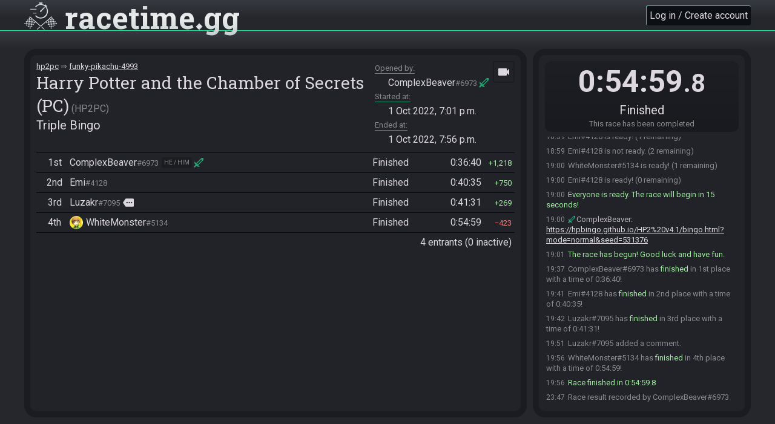

--- FILE ---
content_type: text/html; charset=utf-8
request_url: https://racetime.gg/hp2pc/funky-pikachu-4993
body_size: 4260
content:

<!doctype html>
<html lang="en">
    <head>
        <title>
    Race room (funky-pikachu-4993) | Harry Potter and the Chamber of Secrets (PC) |
racetime.gg</title>
        <link href="https://fonts.googleapis.com/css?family=Roboto+Slab:400,700|Roboto:400,700&display=swap" rel="stylesheet">
        <link href="https://fonts.googleapis.com/icon?family=Material+Icons" rel="stylesheet">
        <link href="/static/95c0a46bb4f5150bc03571a14e312e4e/jquery-ui.structure.css" rel="stylesheet">
        <link rel="stylesheet" href="/static/95c0a46bb4f5150bc03571a14e312e4e/racetime/style/base.css">
        
    <link rel="stylesheet" href="/static/95c0a46bb4f5150bc03571a14e312e4e/racetime/style/race.css">


        
    <style>
    .home-categories > li {
        flex-basis: 16.667%;
    }
    @media (max-width: 1200px) {
        .home-categories > li {
            flex-basis: 20%;
        }
    }
    @media (max-width: 1100px) {
        .home-categories > li {
            flex-basis: 25%;
        }
    }
    @media (max-width: 600px) {
        .home-categories > li {
            flex-basis: 33.33%;
        }
    }
    </style>
    <link rel="apple-touch-icon" href="/apple-touch-icon.png">
    <link rel="icon" href="/favicon.ico" type="image/svg+xml">
    <link rel="manifest" href="/site.webmanifest">

        <meta name="viewport" content="width=device-width, initial-scale=1">
        <meta name="theme-color" content="#26dd9a">
        <meta property="og:type" content="website">
        <meta property="og:site_name" content="racetime.gg">
        
    <meta property="og:title" content="Harry Potter and the Chamber of Secrets (PC) ~ Triple Bingo (Finished)">
    
        <meta name="description" content="4 entrants finished this race in 0:54:59.8.">
        <meta property="og:description" content="4 entrants finished this race in 0:54:59.8.">
    
    
        <meta property="og:image" content="https://racetime.gg/media/Harry_Potter_and_the_Chamber_of_Secrets-285x380.jpg">
    

    </head>
    <body class=" ">
        
            
                <header>
                    <div class="title">
                        <h1><a href="/">
                            <img src="/static/95c0a46bb4f5150bc03571a14e312e4e/racetime/image/logo.svg" alt="">
                            <span>racetime<span class="dot">.</span>gg</span>
                        </a></h1>
                    </div>
                    
                    <div class="user-info">
                        
                            <a href="/account/auth?next=/hp2pc/funky-pikachu-4993" class="btn login-or-register">Log in / Create account</a>
                        
                    </div>
                </header>
            
            <div class="container">
                
                    
                
                
                
                <div class="content">
                    
                        <main>
    <div class="race-intro">
        <div class="race-info">
    <ol class="breadcrumbs">
        <li><a href="/hp2pc">hp2pc</a></li>
        <li><a href="/hp2pc/funky-pikachu-4993">funky-pikachu-4993</a></li>
    </ol>
    <span class="category">
        <span class="name">Harry Potter and the Chamber of Secrets (PC)</span>
        <span class="short-name">HP2PC</span>
    </span>
    <span class="goal">Triple Bingo</span>
    
</div>
<dl class="race-meta">
    
        <dt>Opened by</dt>
        <dd>
            


    
    <a class="user-pop inline moderator" href="/user/dm1LPWjq5GoEnVx6/complexbeaver">
    
        
        <span class="name">ComplexBeaver</span>
        
        <span class="scrim">#6973</span>
        
        
    
    </a>
    


        </dd>
    
    
    
        
            <dt>Started at</dt>
            <dd>
                <time class="datetime" datetime="2022-10-01T19:01:07.286812+00:00">
                    1 Oct 2022, 7:01 p.m.
                </time>
            </dd>
            
                <dt>Ended at</dt>
                <dd>
                    <time class="datetime" datetime="2022-10-01T19:56:07.111183+00:00">
                        1 Oct 2022, 7:56 p.m.
                    </time>
                </dd>
            
        
    
</dl>

    <div class="race-stream-control">
        <ul>
            <li class="go-spectate"><a href="/hp2pc/funky-pikachu-4993/spectate" title="Spectator view"><i class="material-icons">videocam</i></a></li>
            <li class="go-list"><a href="/hp2pc/funky-pikachu-4993" title="Back to race view"><i class="material-icons">list_alt</i></a></li>
            <li class="streamctl" data-class="streamctl-2" data-unclass="streamctl-3 streamctl-4" title="Show 2 streams per row"><i class="material-icons">filter_2</i></li>
            <li class="streamctl" data-class="streamctl-3" data-unclass="streamctl-2 streamctl-4" title="Show 3 streams per row"><i class="material-icons">filter_3</i></li>
            <li class="streamctl" data-class="streamctl-4" data-unclass="streamctl-2 streamctl-3" title="Show 4 streams per row"><i class="material-icons">filter_4</i></li>
            <li class="open-all" title="Show/Hide all streams"><i class="material-icons">visibility</i></li>
            <li class="streamctl close" data-class="streamctl-close" title="Hide sidebar"><i class="material-icons">chevron_right</i></li>
            <li class="streamctl open" data-unclass="streamctl-close" title="Show sidebar"><i class="material-icons">chevron_left</i></li>
        </ul>
    </div>


    </div>
    <div class="race-entrants">
        <ol>
    
        

<li class="entrant-row" data-entrant="0" data-userid="dm1LPWjq5GoEnVx6" data-username="ComplexBeaver">
    <span class="place">
        1st
    </span>
    <span class="user">
        


    
    <a class="user-pop inline moderator" href="/user/dm1LPWjq5GoEnVx6/complexbeaver">
    
        
        <span class="name">ComplexBeaver</span>
        
        <span class="scrim">#6973</span>
        
        
        <span class="pronouns">he / him</span>
        
    
    </a>
    


        
        
    </span>
    <span class="status done" title="Finished the race.">
        Finished
    </span>
    <time class="finish-time">0:36:40</time>
    <span class="status-or-time done" title="Finished the race.">
        
            <time class="finish-time">0:36:40</time>
        
    </span>
    
        
            <span class="score-change positive">
                1,218
            </span>
        
    
    
</li>


    
        

<li class="entrant-row" data-entrant="1" data-userid="XY0eABdLQ0BLKPnz" data-username="Emi">
    <span class="place">
        2nd
    </span>
    <span class="user">
        


    
    <a class="user-pop inline " href="/user/XY0eABdLQ0BLKPnz/emi">
    
        
        <span class="name">Emi</span>
        
        <span class="scrim">#4128</span>
        
        
    
    </a>
    


        
        
    </span>
    <span class="status done" title="Finished the race.">
        Finished
    </span>
    <time class="finish-time">0:40:35</time>
    <span class="status-or-time done" title="Finished the race.">
        
            <time class="finish-time">0:40:35</time>
        
    </span>
    
        
            <span class="score-change positive">
                750
            </span>
        
    
    
</li>


    
        

<li class="entrant-row" data-entrant="2" data-userid="XzVwZWq2e4B5k8eb" data-username="Luzakr">
    <span class="place">
        3rd
    </span>
    <span class="user">
        


    
    <a class="user-pop inline " href="/user/XzVwZWq2e4B5k8eb/luzakr">
    
        
        <span class="name">Luzakr</span>
        
        <span class="scrim">#7095</span>
        
        
    
    </a>
    


        
        
            <span class="comment ">
                <i class="material-icons">more</i>
                
                    <span class="text">help</span>
                
            </span>
        
    </span>
    <span class="status done" title="Finished the race.">
        Finished
    </span>
    <time class="finish-time">0:41:31</time>
    <span class="status-or-time done" title="Finished the race.">
        
            <time class="finish-time">0:41:31</time>
        
    </span>
    
        
            <span class="score-change positive">
                269
            </span>
        
    
    
</li>


    
        

<li class="entrant-row" data-entrant="3" data-userid="Gzr7pBM4qbWkqgyE" data-username="WhiteMonster">
    <span class="place">
        4th
    </span>
    <span class="user">
        


    
    <a class="user-pop inline " href="/user/Gzr7pBM4qbWkqgyE/whitemonster">
    
        
        <span class="avatar" style="background-image: url(https://racetime.gg/media/pobrany_plik_1_uBTUb6n.jpg)"></span>
        
        <span class="name">WhiteMonster</span>
        
        <span class="scrim">#5134</span>
        
        
    
    </a>
    


        
        
    </span>
    <span class="status done" title="Finished the race.">
        Finished
    </span>
    <time class="finish-time">0:54:59</time>
    <span class="status-or-time done" title="Finished the race.">
        
            <time class="finish-time">0:54:59</time>
        
    </span>
    
        
            <span class="score-change negative">
                423
            </span>
        
    
    
</li>


    
</ol>
<div class="count">
    4 entrants
    (0 inactive)
</div>

    </div>
    <div class="race-monitor"></div>
</main>
                        <aside>
    
<div class="race-actions"></div>
<div class="race-status">
    
    <time class="timer " datetime="2022-10-01T19:01:07.286812+00:00">
        0:54:59<small>.8</small>
    </time>

<div class="state">
    <span class="value">Finished</span>
    <span class="help">This race has been completed</span>
</div>


</div>
<div class="race-chat">
    <div class="disconnected" title="If this message doesn't disappear after a while, try reloading the page.">
        <span>
            <i class="material-icons">sync_problem</i>
            Reconnecting to chat…
        </span>
    </div>
    <div class="scrollwarning" title="Click here to scroll to the bottom">
        <span>
            <i class="material-icons">history</i>
            Chat paused due to scroll
        </span>
    </div>
    <ol class="messages pinned"></ol>
    <ol class="messages regular"></ol>
    
</div>

</aside>
                    
                </div>
            </div>
            
    <div class="race-nav">
        <ul>
            <li data-nav="info">
                <i class="material-icons">info</i>
                <span class="title">Info</span>
            </li>
            <li data-nav="entrants">
                <i class="material-icons">list_alt</i>
                <span class="title">Entrants</span>
            </li>
            <li class="active" data-nav="chat">
                <i class="material-icons">chat</i>
                <span class="title">Chat</span>
            </li>
        </ul>
    </div>

            
        
        <script id="emotes" type="application/json">{}</script>
        <script src="/static/95c0a46bb4f5150bc03571a14e312e4e/jquery.min.js"></script>
        <script src="/static/95c0a46bb4f5150bc03571a14e312e4e/jquery-ui.min.js"></script>
        <script src="/static/95c0a46bb4f5150bc03571a14e312e4e/jquery.form.min.js"></script>
        <script src="/static/95c0a46bb4f5150bc03571a14e312e4e/js.cookie.js"></script>
        <script src="/static/95c0a46bb4f5150bc03571a14e312e4e/racetime/script/base.js"></script>
        
    <script id="race-vars" type="application/json">{"chat_history": {"9lvy38M8ymKVrzGj": {"id": "9lvy38M8ymKVrzGj", "user": null, "bot": null, "direct_to": null, "posted_at": "2022-10-01T18:54:12.669795+00:00", "message": "ComplexBeaver#6973 joins the race.", "message_plain": "ComplexBeaver#6973 joins the race.", "highlight": false, "is_dm": false, "is_bot": false, "is_monitor": null, "is_system": true, "is_pinned": false, "delay": 0, "actions": {}}, "yjkOqz5OygmYLb0M": {"id": "yjkOqz5OygmYLb0M", "user": null, "bot": null, "direct_to": null, "posted_at": "2022-10-01T18:54:22.024083+00:00", "message": "Luzakr#7095 joins the race.", "message_plain": "Luzakr#7095 joins the race.", "highlight": false, "is_dm": false, "is_bot": false, "is_monitor": null, "is_system": true, "is_pinned": false, "delay": 0, "actions": {}}, "WOXEV6QmDng3w409": {"id": "WOXEV6QmDng3w409", "user": null, "bot": null, "direct_to": null, "posted_at": "2022-10-01T18:55:44.090827+00:00", "message": "Emi#4128 joins the race.", "message_plain": "Emi#4128 joins the race.", "highlight": false, "is_dm": false, "is_bot": false, "is_monitor": null, "is_system": true, "is_pinned": false, "delay": 0, "actions": {}}, "gXBzYBZwgb2Yy8wQ": {"id": "gXBzYBZwgb2Yy8wQ", "user": null, "bot": null, "direct_to": null, "posted_at": "2022-10-01T18:57:14.929660+00:00", "message": "WhiteMonster#5134 joins the race.", "message_plain": "WhiteMonster#5134 joins the race.", "highlight": false, "is_dm": false, "is_bot": false, "is_monitor": null, "is_system": true, "is_pinned": false, "delay": 0, "actions": {}}, "p7jyYr9GBBbVvLn4": {"id": "p7jyYr9GBBbVvLn4", "user": null, "bot": null, "direct_to": null, "posted_at": "2022-10-01T18:59:39.347486+00:00", "message": "ComplexBeaver#6973 is ready! (3 remaining)", "message_plain": "ComplexBeaver#6973 is ready! (3 remaining)", "highlight": false, "is_dm": false, "is_bot": false, "is_monitor": null, "is_system": true, "is_pinned": false, "delay": 0, "actions": {}}, "OeBd3vLJBBrY51M0": {"id": "OeBd3vLJBBrY51M0", "user": null, "bot": null, "direct_to": null, "posted_at": "2022-10-01T18:59:40.503056+00:00", "message": "Luzakr#7095 is ready! (2 remaining)", "message_plain": "Luzakr#7095 is ready! (2 remaining)", "highlight": false, "is_dm": false, "is_bot": false, "is_monitor": null, "is_system": true, "is_pinned": false, "delay": 0, "actions": {}}, "Lm41YoKQGGmYywel": {"id": "Lm41YoKQGGmYywel", "user": null, "bot": null, "direct_to": null, "posted_at": "2022-10-01T18:59:43.657755+00:00", "message": "Emi#4128 is ready! (1 remaining)", "message_plain": "Emi#4128 is ready! (1 remaining)", "highlight": false, "is_dm": false, "is_bot": false, "is_monitor": null, "is_system": true, "is_pinned": false, "delay": 0, "actions": {}}, "259BYM1LAAeYwpbA": {"id": "259BYM1LAAeYwpbA", "user": null, "bot": null, "direct_to": null, "posted_at": "2022-10-01T18:59:50.541569+00:00", "message": "Emi#4128 is not ready. (2 remaining)", "message_plain": "Emi#4128 is not ready. (2 remaining)", "highlight": false, "is_dm": false, "is_bot": false, "is_monitor": null, "is_system": true, "is_pinned": false, "delay": 0, "actions": {}}, "BZpdVgQ8X6zq2lb6": {"id": "BZpdVgQ8X6zq2lb6", "user": null, "bot": null, "direct_to": null, "posted_at": "2022-10-01T19:00:35.473501+00:00", "message": "WhiteMonster#5134 is ready! (1 remaining)", "message_plain": "WhiteMonster#5134 is ready! (1 remaining)", "highlight": false, "is_dm": false, "is_bot": false, "is_monitor": null, "is_system": true, "is_pinned": false, "delay": 0, "actions": {}}, "Z0z432l4Q9DYKGay": {"id": "Z0z432l4Q9DYKGay", "user": null, "bot": null, "direct_to": null, "posted_at": "2022-10-01T19:00:52.284701+00:00", "message": "Emi#4128 is ready! (0 remaining)", "message_plain": "Emi#4128 is ready! (0 remaining)", "highlight": false, "is_dm": false, "is_bot": false, "is_monitor": null, "is_system": true, "is_pinned": false, "delay": 0, "actions": {}}, "jO4MVJGgyMvYW5El": {"id": "jO4MVJGgyMvYW5El", "user": null, "bot": null, "direct_to": null, "posted_at": "2022-10-01T19:00:52.293305+00:00", "message": "Everyone is ready. The race will begin in 15 seconds!", "message_plain": "Everyone is ready. The race will begin in 15 seconds!", "highlight": true, "is_dm": false, "is_bot": false, "is_monitor": null, "is_system": true, "is_pinned": false, "delay": 0, "actions": {}}, "6Exa3OzRKjLqPjz5": {"id": "6Exa3OzRKjLqPjz5", "user": {"id": "dm1LPWjq5GoEnVx6", "full_name": "ComplexBeaver#6973", "name": "ComplexBeaver", "discriminator": "6973", "url": "/user/dm1LPWjq5GoEnVx6/complexbeaver", "avatar": null, "pronouns": "he/him", "flair": "moderator", "twitch_name": "complexbeaver", "twitch_display_name": "ComplexBeaver", "twitch_channel": "https://www.twitch.tv/complexbeaver", "can_moderate": true}, "bot": null, "direct_to": null, "posted_at": "2022-10-01T19:00:53.551859+00:00", "message": "https://hpbingo.github.io/HP2%20v4.1/bingo.html?mode=normal\u0026seed=531376", "message_plain": "https://hpbingo.github.io/HP2%20v4.1/bingo.html?mode=normal\u0026seed=531376", "highlight": false, "is_dm": false, "is_bot": false, "is_monitor": true, "is_system": false, "is_pinned": false, "delay": 0, "actions": {}}, "7yWmqXgNG0pYbErX": {"id": "7yWmqXgNG0pYbErX", "user": null, "bot": null, "direct_to": null, "posted_at": "2022-10-01T19:00:57.302423+00:00", "message": "10\u2026", "message_plain": "10\u2026", "highlight": true, "is_dm": false, "is_bot": false, "is_monitor": null, "is_system": true, "is_pinned": false, "delay": 0, "actions": {}}, "51KQYEadyBOYzvON": {"id": "51KQYEadyBOYzvON", "user": null, "bot": null, "direct_to": null, "posted_at": "2022-10-01T19:01:02.328579+00:00", "message": "5\u2026", "message_plain": "5\u2026", "highlight": true, "is_dm": false, "is_bot": false, "is_monitor": null, "is_system": true, "is_pinned": false, "delay": 0, "actions": {}}, "MwORVkM4lGzqn8gl": {"id": "MwORVkM4lGzqn8gl", "user": null, "bot": null, "direct_to": null, "posted_at": "2022-10-01T19:01:03.299102+00:00", "message": "4\u2026", "message_plain": "4\u2026", "highlight": true, "is_dm": false, "is_bot": false, "is_monitor": null, "is_system": true, "is_pinned": false, "delay": 0, "actions": {}}, "mjolql94rA13D4Z5": {"id": "mjolql94rA13D4Z5", "user": null, "bot": null, "direct_to": null, "posted_at": "2022-10-01T19:01:04.373118+00:00", "message": "3\u2026", "message_plain": "3\u2026", "highlight": true, "is_dm": false, "is_bot": false, "is_monitor": null, "is_system": true, "is_pinned": false, "delay": 0, "actions": {}}, "lNMzY1kQKyE3nEDA": {"id": "lNMzY1kQKyE3nEDA", "user": null, "bot": null, "direct_to": null, "posted_at": "2022-10-01T19:01:05.339195+00:00", "message": "2\u2026", "message_plain": "2\u2026", "highlight": true, "is_dm": false, "is_bot": false, "is_monitor": null, "is_system": true, "is_pinned": false, "delay": 0, "actions": {}}, "Lm41YoKQGp5Yywel": {"id": "Lm41YoKQGp5Yywel", "user": null, "bot": null, "direct_to": null, "posted_at": "2022-10-01T19:01:06.394011+00:00", "message": "1\u2026", "message_plain": "1\u2026", "highlight": true, "is_dm": false, "is_bot": false, "is_monitor": null, "is_system": true, "is_pinned": false, "delay": 0, "actions": {}}, "AewOqw6d0l6Y0LMX": {"id": "AewOqw6d0l6Y0LMX", "user": null, "bot": null, "direct_to": null, "posted_at": "2022-10-01T19:01:07.342036+00:00", "message": "The race has begun! Good luck and have fun.", "message_plain": "The race has begun! Good luck and have fun.", "highlight": true, "is_dm": false, "is_bot": false, "is_monitor": null, "is_system": true, "is_pinned": false, "delay": 0, "actions": {}}, "jnXeYaGBWaM37vzW": {"id": "jnXeYaGBWaM37vzW", "user": null, "bot": null, "direct_to": null, "posted_at": "2022-10-01T19:37:47.997218+00:00", "message": "ComplexBeaver#6973 has ##good##finished## in 1st place with a time of 0:36:40!", "message_plain": "ComplexBeaver#6973 has finished in 1st place with a time of 0:36:40!", "highlight": false, "is_dm": false, "is_bot": false, "is_monitor": null, "is_system": true, "is_pinned": false, "delay": 0, "actions": {}}, "6Exa3OzRKxoqPjz5": {"id": "6Exa3OzRKxoqPjz5", "user": null, "bot": null, "direct_to": null, "posted_at": "2022-10-01T19:41:42.781530+00:00", "message": "Emi#4128 has ##good##finished## in 2nd place with a time of 0:40:35!", "message_plain": "Emi#4128 has finished in 2nd place with a time of 0:40:35!", "highlight": false, "is_dm": false, "is_bot": false, "is_monitor": null, "is_system": true, "is_pinned": false, "delay": 0, "actions": {}}, "p7jyYr9GBdXVvLn4": {"id": "p7jyYr9GBdXVvLn4", "user": null, "bot": null, "direct_to": null, "posted_at": "2022-10-01T19:42:38.933205+00:00", "message": "Luzakr#7095 has ##good##finished## in 3rd place with a time of 0:41:31!", "message_plain": "Luzakr#7095 has finished in 3rd place with a time of 0:41:31!", "highlight": false, "is_dm": false, "is_bot": false, "is_monitor": null, "is_system": true, "is_pinned": false, "delay": 0, "actions": {}}, "51KQYEadyjLYzvON": {"id": "51KQYEadyjLYzvON", "user": null, "bot": null, "direct_to": null, "posted_at": "2022-10-01T19:51:58.167467+00:00", "message": "Luzakr#7095 added a comment.", "message_plain": "Luzakr#7095 added a comment.", "highlight": false, "is_dm": false, "is_bot": false, "is_monitor": null, "is_system": true, "is_pinned": false, "delay": 0, "actions": {}}, "AewOqw6d0KMY0LMX": {"id": "AewOqw6d0KMY0LMX", "user": null, "bot": null, "direct_to": null, "posted_at": "2022-10-01T19:56:07.039317+00:00", "message": "WhiteMonster#5134 has ##good##finished## in 4th place with a time of 0:54:59!", "message_plain": "WhiteMonster#5134 has finished in 4th place with a time of 0:54:59!", "highlight": false, "is_dm": false, "is_bot": false, "is_monitor": null, "is_system": true, "is_pinned": false, "delay": 0, "actions": {}}, "259BYM1LAPDYwpbA": {"id": "259BYM1LAPDYwpbA", "user": null, "bot": null, "direct_to": null, "posted_at": "2022-10-01T19:56:07.120998+00:00", "message": "Race finished in 0:54:59.8", "message_plain": "Race finished in 0:54:59.8", "highlight": true, "is_dm": false, "is_bot": false, "is_monitor": null, "is_system": true, "is_pinned": false, "delay": 0, "actions": {}}, "NM9P3jL2KAEYGylo": {"id": "NM9P3jL2KAEYGylo", "user": null, "bot": null, "direct_to": null, "posted_at": "2022-10-01T23:47:10.658258+00:00", "message": "Race result recorded by ComplexBeaver#6973", "message_plain": "Race result recorded by ComplexBeaver#6973", "highlight": false, "is_dm": false, "is_bot": false, "is_monitor": null, "is_system": true, "is_pinned": false, "delay": 0, "actions": {}}}, "hide_comments": false, "room": "hp2pc/funky-pikachu-4993", "server_time_utc": "2026-01-22T06:38:57.189253+00:00", "urls": {"chat": "/ws/race/funky-pikachu-4993", "renders": "/hp2pc/funky-pikachu-4993/renders", "available_teams": "/hp2pc/funky-pikachu-4993/available_teams", "message": "/hp2pc/funky-pikachu-4993/message", "get_dm": "/hp2pc/funky-pikachu-4993/get_dm/$0", "pin": "/hp2pc/funky-pikachu-4993/monitor/pin/$0", "unpin": "/hp2pc/funky-pikachu-4993/monitor/unpin/$0", "delete": "/hp2pc/funky-pikachu-4993/monitor/delete/$0", "purge": "/hp2pc/funky-pikachu-4993/monitor/purge/$0"}, "user": {"id": null, "can_moderate": false, "can_monitor": false, "name": null, "in_race": false, "ready": false, "unready": false}}</script>
    <script src="/static/95c0a46bb4f5150bc03571a14e312e4e/racetime/script/race.js"></script>

        
            <script src="https://js.sentry-cdn.com/80e32e0b32554a049a5a16da96a97549.min.js" crossorigin="anonymous"></script>
        
            
            <script>
            if ('Sentry' in window) {
                window.notice_exception = Sentry.captureException;
            }
            </script>
        
        
    </body>
</html>


--- FILE ---
content_type: text/css
request_url: https://racetime.gg/static/95c0a46bb4f5150bc03571a14e312e4e/racetime/style/race.css
body_size: 2817
content:
body {
    display: flex;
    flex-direction: column;
    height: 100vh;
}

.container {
    align-items: center;
    display: flex;
    flex: 1 1 0;
    flex-direction: column;
}

.container > .content {
    align-items: stretch;
    flex: 1 1 0;
    margin: 0;
    max-width: 1280px;
    width: 100%;
}

.container > .content > main {
    min-width: 640px;
}

@media only screen and (max-width: 1124px) {
    .container {
        align-items: stretch;
    }

    .container > .content main {
        min-width: 0;
    }
}

aside,
main {
    display: flex;
    flex-direction: column;
}

.race-entrants::-webkit-scrollbar,
.race-chat > .messages::-webkit-scrollbar {
    width: 7px;
}

.race-entrants,
.race-chat > .messages {
    scrollbar-color: #1da674 #36393f;
    scrollbar-width: thin;
}

.race-entrants::-webkit-scrollbar-track,
.race-chat > .messages::-webkit-scrollbar-track {
    background: #36393f;
}

.race-entrants::-webkit-scrollbar-thumb,
.race-chat > .messages::-webkit-scrollbar-thumb {
    background-color: #1da674;
    border: 1px solid #36393f;
}

.race-entrants {
    flex: 1 1 0;
    overflow-y: auto;
}

.race-actions {
    margin-bottom: 10px;
    position: relative;
}

.race-actions:empty {
    display: none;
}

.race-actions > ul {
    display: flex;
}

.race-actions > ul > li {
    flex: 1 1 0;
    padding-left: 5px;
}

.race-actions > ul > li:first-child {
    border-left: none;
    padding-left: 0;
}

.race-actions > ul > li .btn {
    display: block;
    width: 100%;
}

.race-actions .modal {
    background: #1a1c20;
    border: 1px solid #1da674;
    border-radius: 4px;
    padding: 5px;
    z-index: 10;
    position: absolute;
        top: 0;
        right: 0;
        left: 0;
}
.race-actions .modal .btn-row {
    margin: 10px 5px 5px;
}

.streaming-required {
    align-items: center;
    display: flex;
    flex-direction: column;
    margin-bottom: 10px;
}

.streaming-required > p {
    color: #a0e9a0;
    margin: 0 0 5px;
    font-size: 13px;
}

.streaming-required > .btn {
    width: auto;
}

.race-chat {
    display: flex;
    flex-direction: column;
    flex-grow: 1;
    font-size: 13px;
    line-height: 1.384;
    position: relative;
}

.race-chat > .disconnected {
    cursor: default;
    display: none;
    font-weight: bold;
    justify-content: center;
    line-height: 27px;
    position: absolute;
    top: 10px;
    right: 0;
    left: 0;
    z-index: 101;
}

.race-chat > .scrollwarning {
    cursor: pointer;
    display: none;
    font-weight: bold;
    justify-content: center;
    line-height: 27px;
    position: absolute;
    bottom: 80px;
    right: 0;
    left: 0;
    z-index: 100;
}

.race-chat.disconnected > .disconnected {
    display: flex;
}

.race-chat.scrollwarning > .scrollwarning {
    display: flex;
}

.race-chat > .disconnected > span {
    align-items: center;
    background-color: #1a1c20;
    border-radius: 10px;
    display: flex;
    padding: 0 10px;
    pointer-events: none;
}

.race-chat > .scrollwarning > span {
    align-items: center;
    background-color: #1a1c20;
    border-radius: 10px;
    display: flex;
    padding: 0 10px;
    pointer-events: none;
}

@keyframes blink {
    50% {
        opacity: 0.2
    }
}

.race-chat > .disconnected > span > .material-icons {
    animation: blink 1.2s ease-in-out infinite;
    color: #8c3030;
    margin-right: 5px;
}

.race-chat > .scrollwarning > span > .material-icons {
    animation: blink 1.2s ease-in-out infinite;
    color: #8c3030;
    margin-right: 5px;
}

.race-chat > .messages.pinned {
    box-shadow: 0 6px 3px -3px #212328;
    margin: 8px 0 0;
    max-height: 50%;
    overflow-y: auto;
    position: relative;
}
.race-chat > .messages.regular {
    flex: 1 1 0;
    overflow-y: auto;
}

.race-chat > .messages > li {
    margin: 3px 0;
    padding: 2px;
    position: relative;
    word-break: break-word;
}

.race-chat > .messages > li.pin-placeholder {
    display: none;
}

.race-chat > .messages > li.system {
    color: #8c898c;
}

.race-chat > .messages > li.error {
    color: #f08080;
}

.race-chat > .messages > li.highlight {
    color: #a0e9a0;
}

.race-chat > .messages > li.bot {
    color: #a0ace8;
}

.race-chat > .messages.pinned > li::before {
    content: 'push_pin';
    display: inline-block;
    font-family: 'Material Icons';
    font-size: 14px;
    line-height: 1;
    -moz-font-feature-settings: 'liga';
    -moz-osx-font-smoothing: grayscale;
    margin: 3px 2px 0 0;
    vertical-align: top;
}

.race-chat > .messages > li.mentioned {
    background-color: #1a1c20;
    border-radius: 4px;
}

.race-chat > .messages > li.dm {
    padding-top: 15px;
}
.race-chat > .messages > li.dm.mentioned {
    background-color: #454037;
}
.race-chat > .messages > li.dm::after {
    color: #8c898c;
    content: 'visibility';
    font-family: 'Material Icons';
    font-size: 14px;
    line-height: 1;
    -moz-font-feature-settings: 'liga';
    -moz-osx-font-smoothing: grayscale;
    position: absolute;
        top: 1px;
        left: 2px;
}
.race-chat > .messages > li.dm > .dm-info {
    color: #8c898c;
    cursor: default;
    font-variant: all-small-caps;
    font-size: 12px;
    position: absolute;
        top: 0;
        left: 19px;
    user-select: none;
}

.race-chat > .messages > li > .timestamp {
    color: #8c898c;
    font-size: 12px;
    margin-right: 2px;
}

.race-chat > .messages > li > .material-icons {
    cursor: default;
    font-size: 12px;
    line-height: 14px;
}

.race-chat > .messages > li > .bot-actions {
    display: flex;
    margin-top: 4px;
}
.race-chat > .messages > li > .bot-actions > li {
    margin-right: 4px;
}
.race-chat > .messages > li > .bot-actions > li > .msg-action {
    background-color: #4757aa;
    border: none;
    border-radius: 4px;
    color: white;
    display: inline-block;
    font-size: 14px;
    line-height: 1;
    padding: 4px 6px;
    text-decoration: none;
    transition: all 0.2s;
}
.race-chat > .messages > li > .bot-actions > li > .msg-action:hover {
    background-color: #334293;
}

.race-chat > .messages > .bot-survey {
    border: 1px solid #a0ace8;
    border-radius: 4px;
    margin-top: 6px;
}
.race-chat > .messages > .bot-survey,
.race-chat > .messages > .bot-survey button,
.race-chat > .messages > .bot-survey input,
.race-chat > .messages > .bot-survey select {
    font-size: 14px;
}
.race-chat > .messages > .bot-survey input {
    border-color: #a0ace8;
}
.race-chat > .messages > .bot-survey select {
    max-width: 284px;
    max-width: calc(100% - 20px);
}
.race-chat > .messages.pinned > .bot-survey::before {
    content: none;
}
.race-chat > .messages > .bot-survey > span {
    background: #212328;
    color: #a0ace8;
    cursor: default;
    float: left;
    margin: -10px 0 0 3px;
    padding: 0 2px;
}
.race-chat > .messages > .bot-survey > ul {
    clear: left;
}
.race-chat > .messages > .bot-survey > .btn-row {
    margin: 5px;
}
.race-chat > .messages > .bot-survey > .btn-row button {
    padding: 4px 6px;
}
.race-chat > .messages > .bot-survey > .btn-row .msg-action {
    border-color: #a0ace8;
}
.race-chat > .messages > .bot-survey > .btn-row .msg-action:hover {
    border-color: #334293;
    color: #a0ace8;
}

.race-chat > .messages > li > .mod-actions {
    color: #ddd8dd;
    display: none;
    vertical-align: top;
}

.show-mod-actions .race-chat > .messages > li > .mod-actions {
    display: inline-flex;
}

.race-chat > .messages > li > .mod-actions > span {
    cursor: pointer;
    font-size: 13px;
    height: 18px;
    line-height: 18px;
    text-align: center;
    width: 16px;
}

.race-chat > .messages.pinned > li > .mod-actions > .pin,
.race-chat > .messages.regular > li > .mod-actions > .unpin {
    display: none;
}

.race-chat > .messages > li > .name {
    align-items: center;
    color: #b9b4b9;
    display: inline-flex;
    vertical-align: top;
}
.race-chat.dm > .messages > li > .name {
    cursor: pointer;
}

.race-chat > .messages > li > .name.supporter > span {
    background-image: linear-gradient(to top right, #cca32a 0, #ffea99 100%);
    -webkit-background-clip: text;
    background-clip: text;
    -webkit-text-fill-color: transparent;
    text-fill-color: transparent;
}

.race-chat > .messages > li.bot > .name {
    color: #a0ace8;
}

.race-chat > .messages > li > .name::before {
    background: no-repeat 0 0 / contain;
    margin-right: 2px;
    height: 12px;
    width: 12px;
}

.race-chat > .messages > li > .name.moderator::before {
    background-image: url(../image/sword.svg);
    content: '\a0';
}

.race-chat > .messages > li > .name.supporter.moderator::before {
    background-image: url(../image/gold_sword.svg);
}

.race-chat > .messages > li > .name.staff::before {
    background-image: url(../image/star.svg);
    content: '\a0';
}

.race-chat > .messages > li > .name.supporter.staff::before {
    background-image: url(../image/gold_star.svg);
}

.race-chat > .messages > li.deleted > .message {
    display: none;
    font-style: italic;
}
.race-chat > .messages > li.deleted.show-delete > .message {
    display: initial;
}

.race-chat > .messages > li > .message .good {
    color: #a0e9a0;
}

.race-chat > .messages > li > .message .bad {
    color: #f08080;
}

.race-chat > .messages > li > .message .bot {
    color: #a0ace8;
}

.race-chat > .messages > li > .message .mention {
    font-weight: bold;
}

.race-chat > .messages > li > .message .emote {
    height: 22px;
    vertical-align: top;
    width: 22px;
}

.race-chat > .messages > li > .deleted {
    color: #b9b4b9;
    font-style: italic;
}
.race-chat > .messages > li.show-delete > .deleted {
    display: none;
}
.race-chat.can-moderate > .messages > li > .deleted {
    cursor: pointer;
    text-decoration: underline;
}
.race-chat.can-moderate > .messages > li > .deleted::before {
    content: '<';
}
.race-chat.can-moderate > .messages > li > .deleted::after {
    content: '>';
}

.race-chat > form {
    margin: 4px -4px -4px;
    padding: 4px;
    transition: box-shadow 0.1s;
}
.race-chat > form.dm {
    box-shadow: 0 0 3px 0 #f0b132;
}

.race-chat > form label {
    margin-right: 6px;
}

.race-chat > form label[for="id_message"] {
    display: none;
}

.race-chat > form li {
    align-items: center;
    display: flex;
}

.race-chat > form li:first-child {
    display: none;
    margin-bottom: 6px;
}
.race-chat > form.dm li:first-child {
    display: flex;
}

.race-chat > form input,
.race-chat > form textarea {
    caret-color: #1da674;
    flex-grow: 1;
    font-size: 13px;
    height: 18px;
    min-height: 0;
    outline: none;
    overflow: hidden;
    padding: 6px;
    resize: none;
    vertical-align: top;
}

.race-chat > form input {
    flex: 0 0 50%;
}

.race-chat > form textarea:invalid {
    box-shadow: none;
}

.race-chat > form.dm input,
.race-chat > form.dm textarea,
.race-chat > form.dm button {
    border-color: #f0b132;
    caret-color: #f0b132;
}

.race-chat > form > .actions {
    align-items: center;
    display: flex;
    justify-content: flex-end;
    margin-top: 10px;
}

.race-chat > form > .actions > button {
    font-size: 13px;
    width: 42px;
}
.race-chat > form > .actions > button .dm,
.race-chat > form.dm > .actions > button .chat {
    display: none;
}
.race-chat > form.dm > .actions > button .dm {
    display: inline;
}

.race-chat > form > .actions > .moderation,
.race-chat > form > .actions > .notifications,
.race-chat > form > .actions > .send-dm,
.race-chat > form > .actions > .popout {
    align-items: center;
    cursor: pointer;
    display: flex;
    margin-right: 5px;
    text-decoration: none;
    transition: color 0.1s;
}

.race-chat > form > .actions > .moderation {
    margin-right: auto;
}

.race-chat > form > .actions > .moderation > .on,
.show-mod-actions .race-chat > form > .actions > .moderation > .off,
.race-chat > form > .actions > .notifications > .on,
.race-chat > form > .actions > .notifications.on > .off {
    display: none;
}

.show-mod-actions .race-chat > form > .actions > .moderation > .on,
.race-chat > form > .actions > .notifications.on > .on {
    display: initial;
}

.race-chat > form.dm > .actions > .send-dm {
    color: #f0b132;
}

.race-stream-control {
    flex: 0 0 auto;
    padding-bottom: 10px;
}

.race-stream-control > ul {
    display: flex;
    flex-wrap: wrap;
    justify-content: flex-end;
}

.race-stream-control > ul > li {
    border: 2px solid #1a1c20;
    border-radius: 4px;
    cursor: pointer;
    display: none;
    flex: 0 0 32px;
    height: 32px;
    justify-content: center;
    line-height: 32px;
    margin: 0 0 5px 5px;
}

.race-stream-control > ul > .go-spectate {
    display: flex;
}

.race-stream-control > ul > li > a {
    display: flex;
    flex-grow: 1;
    justify-content: center;
    text-decoration: none;
}

.race-stream-control > ul > li .material-icons {
    line-height: 32px;
}

.race-nav {
    background: #1e1f24;
    display: none;
}

.race-nav > ul {
    display: flex;
    justify-content: space-around;
}

.race-nav > ul > li {
    align-items: center;
    cursor: pointer;
    display: flex;
    flex-grow: 1;
    flex-direction: column;
    padding: 5px 0;
}

.race-nav > ul > .active {
    color: #beebd1;
}

.race-nav > ul > li > .title {
    font-size: 11px;
}

@media only screen and (max-width: 600px) {
    .container {
        align-items: stretch;
    }
    .container > .content {
        margin: 0;
    }
    .container > .content > main {
        flex: 0 1 auto;
    }
    .container > .content > aside {
        flex: 1 1 auto;
    }
    .race-info > .category,
    .race-info > .goal,
    .race-info > .info,
    .race-meta,
    .race-stream-control,
    .race-entrants,
    .race-monitor,
    .race-status > .state > .help,
    .race-chat > form > .actions > .popout {
        display: none;
    }
    .race-nav-info .container > .content > main,
    .race-nav-entrants .container > .content > main {
        flex: 1 1 100%;
    }
    .race-nav-info .race-info > .category,
    .race-nav-info .race-info > .goal,
    .race-nav-info .race-info > .info,
    .race-nav-info .race-meta,
    .race-nav-entrants .race-entrants,
    .race-nav-entrants .race-monitor {
        display: initial;
    }
    .race-nav-info .race-chat,
    .race-nav-entrants .race-chat {
        display: none;
    }
    .race-intro {
        display: block;
    }
    .race-info {
        padding-bottom: 0;
    }
    .race-info > .category > .name {
        font-size: 24px;
    }
    .race-meta {
        margin: 0;
        padding-top: 10px;
    }
    .race-entrants {
        margin-top: 10px;
    }
    .race-monitor {
        margin-top: 0;
    }
    .race-monitor > ul {
        flex-wrap: wrap;
    }
    .race-monitor > ul > li {
        margin-top: 10px;
    }
    .race-monitor > ul > .invite {
        flex-basis: 100%;
    }
    .race-monitor > ul > .invite > form > ul {
        width: 100%;
    }
    .race-monitor > ul > .invite > form input {
        box-sizing: border-box;
        width: 100%;
    }
    .race-monitor > ul > .invite+li {
        margin-left: 0;
    }
    .race-status > .timer {
        font-size: 40px;
    }
    .race-status > .state > .value {
        font-size: 15px;
    }
    .entrant-row {
        align-items: center;
        flex-wrap: wrap;
        justify-content: flex-end;
    }
    .entrant-row > .user {
        flex-basis: calc(100% - 50px);
    }
    .entrant-row > .user > .user-pop > .pronouns,
    .entrant-row > .status,
    .entrant-row > .finish-time {
        display: none;
    }
    .entrant-row > .status-or-time {
        display: initial;
        font-size: 13px;
    }
    .entrant-row > .monitor-actions::before {
        font-size: 17px;
    }
    .race-nav {
        display: block;
    }
    footer {
        display: none;
    }
}


--- FILE ---
content_type: image/svg+xml
request_url: https://racetime.gg/static/95c0a46bb4f5150bc03571a14e312e4e/racetime/image/sword.svg
body_size: -172
content:
<svg xmlns="http://www.w3.org/2000/svg" width="16" height="16"><path d="M15.838-3.006L4.045 8.787 1.36 6.102v3.41l1.703 1.713L0 14.287 1.713 16l3.058-3.06 1.713 1.722H9.92l-2.451-2.451L19.262.418l-3.424-3.424zM12.506 2.38l1.414 1.414-7.072 7.07L5.434 9.45l7.072-7.07z" fill="#1da674"/></svg>

--- FILE ---
content_type: image/svg+xml
request_url: https://racetime.gg/static/95c0a46bb4f5150bc03571a14e312e4e/racetime/image/logo.svg
body_size: 2014
content:
<svg xmlns="http://www.w3.org/2000/svg" xmlns:xlink="http://www.w3.org/1999/xlink" id="Layer_1" data-name="Layer 1" version="1.1" width="180.695" height="146.549"><defs id="defs4"><linearGradient id="linearGradient5231"><stop offset="0" id="stop5227" stop-color="#becccc" stop-opacity="1"/><stop id="stop5235" offset=".5" stop-color="#eee" stop-opacity="1"/><stop offset="1" id="stop5229" stop-color="#becccc" stop-opacity="1"/></linearGradient><linearGradient xlink:href="#linearGradient5231" id="linearGradient5233" x1="27.732" y1="98.008" x2="174.288" y2="98.008" gradientUnits="userSpaceOnUse"/><style id="style2"></style></defs><path id="rect4767" fill="#090700" fill-opacity="1" stroke="none" stroke-width="20" stroke-miterlimit="4" stroke-dasharray="none" stroke-opacity="1" paint-order="stroke fill markers" d="M-465.212 208.542h407.627v351.695h-407.627z"/><g id="g4893" transform="rotate(-90 83.314 90.974)" fill="url(#linearGradient5233)" fill-opacity="1"><path d="M174.288 88.568h-5.43v2.72h-3.347a39.34 39.34 0 00-.826-3.643 39.34 39.34 0 00-.057-.23 39.34 39.34 0 00-1.11-3.32 39.34 39.34 0 00-.158-.445 39.34 39.34 0 00-1.322-2.941 39.34 39.34 0 00-.322-.682 39.34 39.34 0 00-1.49-2.586 39.34 39.34 0 00-.508-.845 39.34 39.34 0 00-1.557-2.17 39.34 39.34 0 00-.787-1.059 39.34 39.34 0 00-1.582-1.793 39.34 39.34 0 00-1.06-1.162 39.34 39.34 0 00-1.622-1.502 39.34 39.34 0 00-1.552-1.392l-3.42 4.22a33.91 33.91 0 011.55 1.39 33.91 33.91 0 011.211 1.134 33.91 33.91 0 011.164 1.275 33.91 33.91 0 011.088 1.246 33.91 33.91 0 011.053 1.412 33.91 33.91 0 01.941 1.323 33.91 33.91 0 01.913 1.521 33.91 33.91 0 01.8 1.404 33.91 33.91 0 01.73 1.553 33.91 33.91 0 01.688 1.549 33.91 33.91 0 01.557 1.57 33.91 33.91 0 01.535 1.625 33.91 33.91 0 01.412 1.684 33.91 33.91 0 01.356 1.601 33.91 33.91 0 01.244 1.73 33.91 33.91 0 01.195 1.643 33.91 33.91 0 01.069 1.684 33.91 33.91 0 01.03 1.717 33.91 33.91 0 01-.097 1.613 33.91 33.91 0 01-.144 1.777 33.91 33.91 0 01-.254 1.57 33.91 33.91 0 01-.325 1.766 33.91 33.91 0 01-.423 1.59 33.91 33.91 0 01-.475 1.649 33.91 33.91 0 01-.613 1.625 33.91 33.91 0 01-.614 1.53 33.91 33.91 0 01-.75 1.516 33.91 33.91 0 01-.795 1.522 33.91 33.91 0 01-.89 1.418 33.91 33.91 0 01-.936 1.422 33.91 33.91 0 01-1.029 1.328 33.91 33.91 0 01-1.082 1.334 33.91 33.91 0 01-1.137 1.193 33.91 33.91 0 01-1.228 1.24 33.91 33.91 0 01-1.225 1.055 33.91 33.91 0 01-1.371 1.131 33.91 33.91 0 01-1.314.918 33.91 33.91 0 01-1.485.992 33.91 33.91 0 01-1.41.791 33.91 33.91 0 01-1.553.828 33.91 33.91 0 01-1.556.676 33.91 33.91 0 01-1.55.637 33.91 33.91 0 01-1.607.515 33.91 33.91 0 01-1.65.493 33.91 33.91 0 01-1.625.345 33.91 33.91 0 01-1.682.323 33.91 33.91 0 01-1.673.187 33.91 33.91 0 01-1.705.152 33.91 33.91 0 01-1.688.018 33.91 33.91 0 01-1.687-.018 33.91 33.91 0 01-1.702-.152 33.91 33.91 0 01-1.681-.187 33.91 33.91 0 01-1.631-.313 33.91 33.91 0 01-1.694-.363 33.91 33.91 0 01-1.578-.469 33.91 33.91 0 01-1.658-.533 33.91 33.91 0 01-1.523-.625 33.91 33.91 0 01-1.6-.695 33.91 33.91 0 01-1.437-.768 33.91 33.91 0 01-1.54-.861 33.91 33.91 0 01-1.31-.875 33.91 33.91 0 01-1.498-1.05 33.91 33.91 0 01-1.191-.982 33.91 33.91 0 01-1.391-1.195 33.91 33.91 0 01-1.129-1.139 33.91 33.91 0 01-1.22-1.283 33.91 33.91 0 01-1.036-1.275 33.91 33.91 0 01-1.072-1.383 33.91 33.91 0 01-.899-1.37 33.91 33.91 0 01-.927-1.478 33.91 33.91 0 01-.752-1.437 33.91 33.91 0 01-.79-1.59 33.91 33.91 0 01-.615-1.539 33.91 33.91 0 01-.601-1.596 33.91 33.91 0 01-.483-1.672 33.91 33.91 0 01-.423-1.584 33.91 33.91 0 01-.32-1.746 33.91 33.91 0 01-.257-1.588 33.91 33.91 0 01-.144-1.765 33.91 33.91 0 01-.098-1.625 33.91 33.91 0 01.033-1.719 33.91 33.91 0 01.067-1.676 33.91 33.91 0 01.197-1.658 33.91 33.91 0 01.24-1.713 33.91 33.91 0 01.364-1.627 33.91 33.91 0 01.404-1.658 33.91 33.91 0 01.53-1.607 33.91 33.91 0 01.566-1.604 33.91 33.91 0 01.693-1.556 33.91 33.91 0 01.713-1.516 33.91 33.91 0 01.85-1.488 33.91 33.91 0 01.865-1.446 33.91 33.91 0 01.996-1.396 33.91 33.91 0 01.988-1.328 33.91 33.91 0 011.16-1.328 33.91 33.91 0 011.096-1.202 33.91 33.91 0 011.287-1.203 33.91 33.91 0 011.488-1.334l-3.42-4.22a39.2 39.2 0 00-2.81 2.513 39.2 39.2 0 00-1.416 1.53 39.2 39.2 0 00-1.229 1.341 39.2 39.2 0 00-1.2 1.584 39.2 39.2 0 00-1.173 1.573 39.2 39.2 0 00-.95 1.56 39.2 39.2 0 00-1.071 1.781 39.2 39.2 0 00-.815 1.694 39.2 39.2 0 00-.873 1.847 39.2 39.2 0 00-.634 1.748 39.2 39.2 0 00-.686 1.94 39.2 39.2 0 00-.475 1.871 39.2 39.2 0 00-.472 1.918 39.2 39.2 0 00-.291 1.959 39.2 39.2 0 00-.274 1.926 39.2 39.2 0 00-.181 3.765h-.02a39.34 39.34 0 00.184 3.258 39.34 39.34 0 00.072.887 39.34 39.34 0 0063.152 26.98l3.518 3.52 9.824-9.82-4.05-4.053a39.34 39.34 0 005.347-13.992h3.363v2.71h5.43zm-25.217 27.928l-18.203-18.205a4.07 4.07 0 00.01-.223 4.07 4.07 0 00-4.07-4.07 4.07 4.07 0 00-4.07 4.07 4.07 4.07 0 004.07 4.07 4.07 4.07 0 00.219-.01l18.207 18.208zm-10.053-76.758h-2.71v35.27h2.71zm-21.71 16.28h-2.71v18.99h2.71zM98.88 38.528a1.912 1.912 0 00-3.371-1.24l-51.762 60.65.078.066-.078.064 51.762 60.66a1.912 1.912 0 002.92-2.47l-49.72-58.25 49.72-58.25a1.912 1.912 0 00.45-1.23zm-5.588 121.816l-3.766-4.463-4.463 3.765 3.766 4.463zm-.014-124.678l-4.463-3.765-3.765 4.462 4.463 3.768zm-7.789 9.25l-4.463-3.765-3.765 4.462 4.463 3.768zm-.01 106.176l-3.767-4.463-4.461 3.767 3.766 4.463zm-.587 17.324l-3.797-4.44-4.438 3.797 3.795 4.438zm-.358-132.342l-4.46-3.767-3.77 4.463 4.463 3.767zm-.004 123.867l-3.767-4.463-4.463 3.768 3.77 4.463zm-.98-132.48l-4.461-3.767-3.768 4.46 4.461 3.768zm-6.157 114.031l-3.765-4.463-4.463 3.766 3.766 4.463zm-.003-86.976l-4.463-3.768-3.766 4.465 4.463 3.766zm-.957 95.824l-3.764-4.465-4.465 3.764 3.764 4.464zm-.006-104.67l-4.465-3.764-3.764 4.465 4.465 3.764zm-.657 113.642L72 154.84l-4.463 3.767 3.772 4.471zm-.01-122.6l-4.464-3.765-3.772 4.471 4.465 3.766zm-.728 131.253l-3.773-4.47-4.463 3.769 3.775 4.468zm-.004-139.916l-4.463-3.768-3.773 4.471 4.463 3.766zm-.984-8.613l-4.463-3.768-3.774 4.47 4.463 3.768zm0 157.132l-3.774-4.47-4.463 3.767 3.774 4.47zm-4.748-44.677l-3.774-4.471-4.463 3.767 3.774 4.471zm-.028-67.78l-4.462-3.767-3.774 4.47 4.463 3.768zm-.937-8.832l-4.465-3.763-3.764 4.465 4.465 3.763zm-.024 85.461l-3.763-4.465-4.467 3.764 3.766 4.465zm-.644 8.961l-3.766-4.463-4.463 3.766 3.766 4.463zm-.022-103.394l-4.464-3.768-3.766 4.465 4.463 3.766zm-.73-8.653l-4.465-3.763-3.765 4.465 4.464 3.763zm-.008 120.707l-3.765-4.465-4.465 3.764 3.765 4.465zM66.255 28.69l-4.47-3.772-3.767 4.463 4.471 3.773zm-.018 138.63l-3.767-4.463-4.463 3.766 3.767 4.463zm-.73-147.296l-4.463-3.766-3.768 4.463 4.463 3.765zm0 155.962l-3.768-4.465-4.463 3.768 3.768 4.463zm-.955-164.562L60.085 7.66l-3.77 4.473 4.465 3.764zm-.006 173.168l-3.772-4.473-4.465 3.764 3.772 4.472zm-4.994-128.68l-4.461-3.767-3.768 4.463 4.461 3.767zm-.022 84.176l-3.767-4.461-4.461 3.767 3.767 4.461zm-.719 8.67l-3.761-4.465-4.475 3.767 3.764 4.467zM58.81 47.26l-4.472-3.77-3.764 4.467 4.475 3.768zm-.666-8.97l-4.472-3.772-3.764 4.465 4.473 3.771zm-.015 119.434l-3.764-4.464-4.465 3.763 3.764 4.465zm-.71-128.095l-4.464-3.764-3.766 4.465 4.467 3.764zm-.027 136.748l-3.763-4.467-4.467 3.766 3.766 4.464zm-.64-145.705l-4.463-3.766-3.766 4.463 4.463 3.766zm-.02 154.672l-3.765-4.465-4.465 3.765 3.765 4.465zm-6.677-27.225l-3.768-4.463-4.461 3.768 3.768 4.463zm-.002-100.224l-4.463-3.768-3.768 4.463 4.463 3.768zm-.723 108.884l-3.766-4.465-4.463 3.764 3.764 4.465zm-.014-117.543l-4.465-3.763-3.763 4.465 4.465 3.763zm-.656 126.51l-3.77-4.475-4.464 3.764 3.77 4.475zm-.022-135.478l-4.459-3.77-3.771 4.469 4.46 3.771zm-4.619 62.21l-12.83-14.95a1.912 1.912 0 00-2.92 2.47l12.75 14.93zm0 11.05l-3-2.44-12.79 15a1.91 1.91 0 102.92 2.459zm-3.468 52.607l-3.768-4.461-4.46 3.767 3.767 4.461zm-.012-116.266l-4.463-3.765-3.766 4.46 4.461 3.768z" id="rect6" fill="url(#linearGradient5233)" fill-opacity="1" stroke-width="1"/></g></svg>